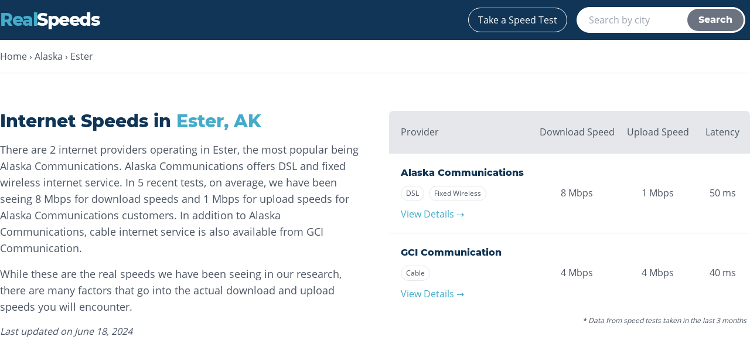

--- FILE ---
content_type: text/html; charset=utf-8
request_url: https://realspeeds.com/alaska/ester
body_size: 5225
content:
<!DOCTYPE html><html lang="en-US"><head><meta charSet="utf-8"/><meta name="viewport" content="width=device-width"/><title>Internet Speeds in Ester, AK (June 2024) - Facts and Figures</title><meta name="description" content="There are 2 internet providers operating in Ester, the most popular being Alaska Communications. Alaska Communications offers DSL and fixed wireless internet service."/><link rel="canonical" href="https://realspeeds.com/alaska/ester"/><meta name="next-head-count" content="5"/><link rel="apple-touch-icon" sizes="180x180" href="/apple-touch-icon.png"/><link rel="icon" type="image/png" sizes="32x32" href="/favicon-32x32.png"/><link rel="icon" type="image/png" sizes="16x16" href="/favicon-16x16.png"/><link rel="manifest" href="/site.webmanifest"/><link rel="mask-icon" href="/safari-pinned-tab.svg" color="#5bbad5"/><meta name="msapplication-TileColor" content="#da532c"/><meta name="theme-color" content="#ffffff"/><script async="" src="https://www.googletagmanager.com/gtag/js?id=G-RYNRRRW6RS"></script><script>window.dataLayer = window.dataLayer || []; function gtag(){dataLayer.push(arguments);} gtag('js', new Date()); gtag('config', 'G-RYNRRRW6RS', { page_path: window.location.pathname, });</script><link rel="preload" href="/_next/static/css/d66dcac9a087d2ea.css" as="style"/><link rel="stylesheet" href="/_next/static/css/d66dcac9a087d2ea.css" data-n-g=""/><link rel="preload" href="/_next/static/css/3f38d6b21d30eef1.css" as="style"/><link rel="stylesheet" href="/_next/static/css/3f38d6b21d30eef1.css" data-n-p=""/><noscript data-n-css=""></noscript><script defer="" nomodule="" src="/_next/static/chunks/polyfills-0d1b80a048d4787e.js"></script><script src="/_next/static/chunks/webpack-cb7634a8b6194820.js" defer=""></script><script src="/_next/static/chunks/framework-5f4595e5518b5600.js" defer=""></script><script src="/_next/static/chunks/main-c27f85e4697402a2.js" defer=""></script><script src="/_next/static/chunks/pages/_app-2af66c1f764e460f.js" defer=""></script><script src="/_next/static/chunks/806-3f39fbd24c4dac2d.js" defer=""></script><script src="/_next/static/chunks/133-8123514bafb3f336.js" defer=""></script><script src="/_next/static/chunks/pages/%5B...slug%5D-0607b7c7d73f2efe.js" defer=""></script><script src="/_next/static/H_yZ2Yns-XYjHYB-NP8tv/_buildManifest.js" defer=""></script><script src="/_next/static/H_yZ2Yns-XYjHYB-NP8tv/_ssgManifest.js" defer=""></script></head><body><div id="__next" data-reactroot=""><div><header class="bg-blue-dark border-b-1 border-gray-200"><div class="container mx-auto px-2 lg:px-0 pb-4 md:pb-0"><div class="flex flex-row items-center justify-between py-3"><a class="block text-white no-underline text-2xl md:text-3xl tracking-tighter" href="/"><h2><span class="text-blue-light">Real</span>Speeds</h2></a><ul class="flex flex-row items-center"><li class="md:mx-2"><a class="block text-white no-underline text-sm md:text-base border border-white rounded-full px-4 py-2 hover:bg-white hover:text-blue-dark transition duration-500 ease-in-out" href="/speedtest">Take a Speed Test</a></li><li class="mx-2 hidden md:block"><div class="relative"><form class="relative border border-white p-0.5 pl-5 rounded-full flex flex-row bg-white md:w-72 h-11"><input type="text" class="appearance-none border-none outline-none flex-1 text-gray-600 w-full" name="search-input" placeholder="Search by city" value=""/><button type="submit" class="w-24 text-white bg-gray-500 font-heading font-semibold rounded-full transition duration-500 ease-in-out cursor-default focus:outline-none">Search</button></form></div></li></ul></div><div class="block md:hidden"><div class="relative"><form class="relative border border-white p-0.5 pl-5 rounded-full flex flex-row bg-white w-auto h-11"><input type="text" class="appearance-none border-none outline-none flex-1 text-gray-600 w-full" name="search-input" placeholder="Search by city" value=""/><button type="submit" class="w-24 text-white bg-gray-500 font-heading font-semibold rounded-full transition duration-500 ease-in-out cursor-default focus:outline-none">Search</button></form></div></div></div></header><div><div class="bg-gray-light"><nav class="py-4 px-4 md:px-0 bg-white border-b border-gray-200"><div class="container mx-auto"><ul class="list-none flex flex-row"><li class="hidden md:inline-block"><a class="text-gray-600 no-underline hover:text-blue-light hover:underline" href="/">Home</a><span class="px-1">›</span></li><li><a class="text-gray-600 no-underline hover:text-blue-light hover:underline" href="/alaska">Alaska</a><span class="px-1">›</span></li><li><a class="text-gray-600 no-underline hover:text-blue-light hover:underline" href="/alaska/ester">Ester</a></li></ul></div></nav><section class="border-b border-gray-200 bg-white mb-5 lg:mb-9 py-5 sm:py-8 lg:pt-16 lg:pb-24"><div class="container mx-auto px-3 lg:px-0"><div class="flex flex-col lg:flex-row"><div class="mb-8 lg:w-1/2 lg:pr-6"><h1 class="text-2xl lg:text-3xl text-blue-dark mb-4">Internet Speeds in<!-- --> <span class="text-blue-light">Ester<!-- -->, <!-- -->AK</span></h1><div><p class="md:text-lg mb-4">There are 2 internet providers operating in Ester, the most popular being Alaska Communications. Alaska Communications offers DSL and fixed wireless internet service. In 5 recent tests, on average, we have been seeing 8 Mbps for download speeds and 1 Mbps for upload speeds for Alaska Communications customers. In addition to Alaska Communications, cable internet service is also available from GCI Communication.</p><p class="md:text-lg mb-4">While these are the real speeds we have been seeing in our research, there are many factors that go into the actual download and upload speeds you will encounter.</p></div><em>Last updated on <!-- -->June 18, 2024</em></div><div class="lg:pl-6 lg:w-1/2 -mx-3 sm:mx-0"><table class="w-full text-sm md:text-base"><thead class="border-b border-gray-200 text-center"><tr><th class="px-2 py-6 font-normal bg-gray-200 rounded-tl-lg text-left pl-2 md:pl-5">Provider</th><th class="px-2 py-6 font-normal bg-gray-200">Download Speed</th><th class="px-2 py-6 font-normal bg-gray-200">Upload Speed</th><th class="px-4 py-6 font-normal bg-gray-200 rounded-tr-lg">Latency</th></tr></thead><tbody><tr class="text-center border-b border-gray-200"><td style="min-width:120px" class="py-5 px-2 text-left align-middle md:pl-5"><strong class="font-heading text-blue-dark text-base">Alaska Communications</strong><div class="my-1.5"><div class="bg-white border border-gray-200 my-1 mr-1 md:mr-2 py-1 px-2 rounded-full text-xs inline-block">DSL</div><div class="bg-white border border-gray-200 my-1 mr-1 md:mr-2 py-1 px-2 rounded-full text-xs inline-block">Fixed Wireless</div></div><a class="block text-light-blue no-underline hover:underline" href="#Alaska-Communications">View Details →</a></td><td class="py-5 px-2 align-middle">8<!-- --> <span class="block md:inline">Mbps</span></td><td class="py-5 px-2 align-middle">1<!-- --> <span class="block md:inline">Mbps</span></td><td class="py-5 px-3 align-middle">50<!-- --> <span class="block md:inline">ms</span></td></tr><tr class="text-center"><td style="min-width:120px" class="py-5 px-2 text-left align-middle md:pl-5"><strong class="font-heading text-blue-dark text-base">GCI Communication</strong><div class="my-1.5"><div class="bg-white border border-gray-200 my-1 mr-1 md:mr-2 py-1 px-2 rounded-full text-xs inline-block">Cable</div></div><a class="block text-light-blue no-underline hover:underline" href="#GCI-Communication">View Details →</a></td><td class="py-5 px-2 align-middle">4<!-- --> <span class="block md:inline">Mbps</span></td><td class="py-5 px-2 align-middle">4<!-- --> <span class="block md:inline">Mbps</span></td><td class="py-5 px-3 align-middle">40<!-- --> <span class="block md:inline">ms</span></td></tr></tbody><tfoot><tr><td class="text-xs italic text-right p-1.5" colSpan="4">* Data from speed tests taken in the last 3 months</td></tr></tfoot></table></div></div></div></section><div class="container mx-auto pt-8 pb-8 px-1"><h2 class="text-lg lg:text-2xl text-blue-dark mb-4 mx-2 lg:mx-0">Internet Providers in <!-- -->Ester<!-- -->, <!-- -->AK</h2><div class="flex flex-col xl:flex-row"><div class="xl:w-8/12 flex-1 xl:pr-2"><section class="py-7" id="Alaska-Communications"><div class="bg-white rounded shadow-lg flex flex-col overflow-hidden"><div class="py-8 px-1 md:px-8 flex flex-col md:flex-row justify-between border-b"><div class="text-center md:text-left mb-7 md:m-0"><h2 class="mb-3 text-blue-dark text-3xl">Alaska Communications</h2><div><div class="bg-white border border-gray-200 m-1 py-1.5 px-3 rounded-full text-xs inline-block">DSL</div><div class="bg-white border border-gray-200 m-1 py-1.5 px-3 rounded-full text-xs inline-block">Fixed Wireless</div></div></div><div><div class="flex flex-row justify-center"><div class="mx-2.5 flex flex-col text-center justify-center"><h4 class="text-sm font-normal font-sans">Download Speed</h4><strong class="text-5xl my-1 text-blue-dark font-heading">8</strong><span class="text-xs">Mbps</span></div><div class="mx-2.5 flex flex-col text-center justify-center"><h4 class="text-sm font-normal font-sans">Upload Speed</h4><strong class="text-5xl my-1 text-blue-dark font-heading">1</strong><span class="text-xs">Mbps</span></div><div class="mx-2.5 flex flex-col text-center justify-center"><h4 class="text-sm font-normal font-sans">Latency</h4><strong class="text-5xl my-1 text-blue-dark font-heading">50</strong><span class="text-xs">ms</span></div></div></div></div><div class="py-5 px-3 lg:px-8"><h2 class="text-blue-dark">Overview</h2><p>Alaska Communications<!-- --> is the <!-- -->most<!-- --> popular provider in <!-- -->Ester<!-- --> offering<!-- --> <!-- -->DSL and fixed wireless<!-- --> internet service. Users have been getting<!-- --> <!-- -->8<!-- --> Mbps for download speeds and<!-- --> <!-- -->1<!-- --> Mbps for upload speeds over<!-- --> <!-- -->5<!-- --> recent tests.</p></div><div class="py-5 px-3 lg:px-8"><h2 class="text-blue-dark">Performance Breakdown</h2><p>Alaska Communications<!-- --> has the <!-- -->fastest<!-- --> average download speed, the <!-- -->2nd fastest<!-- --> <!-- -->average upload speed, and the <!-- -->2nd lowest<!-- --> latency out of all of the providers in <!-- -->Ester<!-- -->.<!-- --> <!-- -->50% of users saw download speeds
  slower than  10 Mbps<!-- -->, and <!-- -->67% of users saw upload speeds
  slower than  5 Mbps<!-- -->.</p><div class="flex flex-col lg:flex-row -mx-6 lg:-mx-6 py-4"><div class="flex-1 min-w-0 flex flex-col py-4 md:px-4"><p class="text-center mb-3">Download Speeds</p><div style="height:410px"><div style="width:100%;height:100%"></div></div></div><div class="flex-1 min-w-0 flex flex-col py-4 md:px-4"><p class="text-center mb-3">Upload Speeds</p><div style="height:410px"><div style="width:100%;height:100%"></div></div></div></div></div></div></section><section class="py-7" id="GCI-Communication"><div class="bg-white rounded shadow-lg flex flex-col overflow-hidden"><div class="py-8 px-1 md:px-8 flex flex-col md:flex-row justify-between border-b"><div class="text-center md:text-left mb-7 md:m-0"><h2 class="mb-3 text-blue-dark text-3xl">GCI Communication</h2><div><div class="bg-white border border-gray-200 m-1 py-1.5 px-3 rounded-full text-xs inline-block">Cable</div></div></div><div><div class="flex flex-row justify-center"><div class="mx-2.5 flex flex-col text-center justify-center"><h4 class="text-sm font-normal font-sans">Download Speed</h4><strong class="text-5xl my-1 text-blue-dark font-heading">4</strong><span class="text-xs">Mbps</span></div><div class="mx-2.5 flex flex-col text-center justify-center"><h4 class="text-sm font-normal font-sans">Upload Speed</h4><strong class="text-5xl my-1 text-blue-dark font-heading">4</strong><span class="text-xs">Mbps</span></div><div class="mx-2.5 flex flex-col text-center justify-center"><h4 class="text-sm font-normal font-sans">Latency</h4><strong class="text-5xl my-1 text-blue-dark font-heading">40</strong><span class="text-xs">ms</span></div></div></div></div><div class="py-5 px-3 lg:px-8"><h2 class="text-blue-dark">Overview</h2><p>GCI Communication<!-- --> is the <!-- -->2nd most<!-- --> popular provider in <!-- -->Ester<!-- --> offering<!-- --> <!-- -->cable<!-- --> internet service. Users have been getting<!-- --> <!-- -->4<!-- --> Mbps for download speeds and<!-- --> <!-- -->4<!-- --> Mbps for upload speeds over<!-- --> <!-- -->1<!-- --> recent tests.</p></div><div class="py-5 px-3 lg:px-8"><h2 class="text-blue-dark">Performance Breakdown</h2><p>GCI Communication<!-- --> has the <!-- -->2nd fastest<!-- --> average download speed, the <!-- -->fastest<!-- --> <!-- -->average upload speed, and the <!-- -->lowest<!-- --> latency out of all of the providers in <!-- -->Ester<!-- -->.<!-- --> <!-- -->100% of users saw download speeds
  slower than  10 Mbps<!-- -->, and <!-- -->100% of users saw upload speeds
  slower than  5 Mbps<!-- -->.</p><div class="flex flex-col lg:flex-row -mx-6 lg:-mx-6 py-4"><div class="flex-1 min-w-0 flex flex-col py-4 md:px-4"><p class="text-center mb-3">Download Speeds</p><div style="height:410px"><div style="width:100%;height:100%"></div></div></div><div class="flex-1 min-w-0 flex flex-col py-4 md:px-4"><p class="text-center mb-3">Upload Speeds</p><div style="height:410px"><div style="width:100%;height:100%"></div></div></div></div></div></div></section></div><div class="xl:w-96 xl:pl-2 py-7"><div class="bg-white rounded shadow-lg py-8 px-4 lg:px-8 xl:sticky xl:top-4"><h2 class="text-xl font-extrabold text-blue-dark mb-4 text-center">Test Your Internet Speed</h2><div class="text-center"><div class="styles_SpeedTestContainer__zgK15"><div class="styles_TestPath__PrW6N"><div class="styles_Hidden__QkSyg"> <span>⇄</span> </div></div><button class="styles_SpeedTestBtn__cCXYx"><span class="styles_Ring__TWExM"></span><span class="styles_Border__yJKzj"></span><strong class="styles_Text__R_pa2">GO</strong><strong class="styles_Text__R_pa2 styles_Hidden__QkSyg"><span>Mbps</span></strong></button><div class="styles_Results__USA6u"><div><span>Download</span><div class="styles_Result__oH3KL"><strong class="styles_Hidden__QkSyg">0</strong><div class="styles_Loading__Isr4v styles_TestNotStarted__zKGOo"></div></div><span>Mbps</span></div><div><span>Upload</span><div class="styles_Result__oH3KL"><strong class="styles_Hidden__QkSyg">0</strong><div class="styles_Loading__Isr4v styles_TestNotStarted__zKGOo"></div></div><span>Mbps</span></div></div><div class="transition-opacity pt-3 pb-1 opacity-0"><span>Latency <!-- --> ms</span></div></div></div><p class="my-4 md:text-sm">We’ll run a download test and an upload test to give you the full picture of your internet connection.</p></div></div></div></div><div class="border-t border-gray-200 bg-white py-5 sm:py-8 lg:pt-16 lg:pb-24"><div class="container mx-auto px-3 lg:px-0"><div class="flex flex-col lg:flex-row"><section class="mb-16 flex-1"><h2 class="text-lg lg:text-xl text-blue-dark mb-2">Nearby Cities</h2><ul class="columns-2 md:columns-3 list-none mb-6"><li class="w-36 md:w-auto"><a href="/alaska/anchorage">Anchorage<!-- -->, <!-- -->AK</a></li><li class="w-36 md:w-auto"><a href="/alaska/fairbanks">Fairbanks<!-- -->, <!-- -->AK</a></li><li class="w-36 md:w-auto"><a href="/alaska/fort-greely">Fort Greely<!-- -->, <!-- -->AK</a></li><li class="w-36 md:w-auto"><a href="/alaska/north-pole">North Pole<!-- -->, <!-- -->AK</a></li><li class="w-36 md:w-auto"><a href="/alaska/palmer">Palmer<!-- -->, <!-- -->AK</a></li><li class="w-36 md:w-auto"><a href="/alaska/seward">Seward<!-- -->, <!-- -->AK</a></li><li class="w-36 md:w-auto"><a href="/alaska/valdez">Valdez<!-- -->, <!-- -->AK</a></li><li class="w-36 md:w-auto"><a href="/alaska/wasilla">Wasilla<!-- -->, <!-- -->AK</a></li><li class="w-36 md:w-auto"><a href="/alaska/whittier">Whittier<!-- -->, <!-- -->AK</a></li></ul><h2 class="text-lg lg:text-xl text-blue-dark mb-2">Popular Cities in <!-- -->Alaska</h2><ul class="columns-2 md:columns-3 list-none mb-6"><li class="w-36 md:w-auto"><a href="/alaska/anchorage">Anchorage<!-- -->, <!-- -->AK</a></li><li class="w-36 md:w-auto"><a href="/alaska/fairbanks">Fairbanks<!-- -->, <!-- -->AK</a></li><li class="w-36 md:w-auto"><a href="/alaska/juneau">Juneau<!-- -->, <!-- -->AK</a></li><li class="w-36 md:w-auto"><a href="/alaska/kenai">Kenai<!-- -->, <!-- -->AK</a></li><li class="w-36 md:w-auto"><a href="/alaska/ketchikan">Ketchikan<!-- -->, <!-- -->AK</a></li><li class="w-36 md:w-auto"><a href="/alaska/palmer">Palmer<!-- -->, <!-- -->AK</a></li><li class="w-36 md:w-auto"><a href="/alaska/sitka">Sitka<!-- -->, <!-- -->AK</a></li><li class="w-36 md:w-auto"><a href="/alaska/soldotna">Soldotna<!-- -->, <!-- -->AK</a></li><li class="w-36 md:w-auto"><a href="/alaska/wasilla">Wasilla<!-- -->, <!-- -->AK</a></li></ul><h2 class="text-lg lg:text-xl text-blue-dark mb-2">Featured Cities</h2><ul class="columns-2 md:columns-3 list-none"><li class="w-36 md:w-auto"><a href="/new-york/brooklyn">Brooklyn<!-- -->, <!-- -->NY</a></li><li class="w-36 md:w-auto"><a href="/illinois/chicago">Chicago<!-- -->, <!-- -->IL</a></li><li class="w-36 md:w-auto"><a href="/california/los-angeles">Los Angeles<!-- -->, <!-- -->CA</a></li><li class="w-36 md:w-auto"><a href="/texas/houston">Houston<!-- -->, <!-- -->TX</a></li><li class="w-36 md:w-auto"><a href="/new-york/manhattan">Manhattan<!-- -->, <!-- -->NY</a></li><li class="w-36 md:w-auto"><a href="/washington/seattle">Seattle<!-- -->, <!-- -->WA</a></li><li class="w-36 md:w-auto"><a href="/arizona/phoenix">Phoenix<!-- -->, <!-- -->AZ</a></li><li class="w-36 md:w-auto"><a href="/colorado/denver">Denver<!-- -->, <!-- -->CO</a></li><li class="w-36 md:w-auto"><a href="/california/san-diego">San Diego<!-- -->, <!-- -->CA</a></li><li class="w-36 md:w-auto"><a href="/washington-dc">Washington<!-- -->, <!-- -->DC</a></li><li class="w-36 md:w-auto"><a href="/massachusetts/boston">Boston<!-- -->, <!-- -->MA</a></li><li class="w-36 md:w-auto"><a href="/florida/miami">Miami<!-- -->, <!-- -->FL</a></li><li class="w-36 md:w-auto"><a href="/california/san-francisco">San Francisco<!-- -->, <!-- -->CA</a></li><li class="w-36 md:w-auto"><a href="/minnesota/minneapolis">Minneapolis<!-- -->, <!-- -->MN</a></li><li class="w-36 md:w-auto"><a href="/nevada/las-vegas">Las Vegas<!-- -->, <!-- -->NV</a></li></ul></section><section class="flex-1"><h2 class="text-lg lg:text-xl text-blue-dark mb-4">Frequently Asked Questions</h2><div class="py-3" itemscope="" itemProp="mainEntity" itemType="https://schema.org/Question"><h2 class="text-blue-dark" itemProp="name">What internet providers are available in Ester, AK?</h2><div itemscope="" itemProp="acceptedAnswer" itemType="https://schema.org/Answer"><div itemProp="text">Alaska Communications and GCI Communication currently operate in Ester.</div></div></div><div class="py-3" itemscope="" itemProp="mainEntity" itemType="https://schema.org/Question"><h2 class="text-blue-dark" itemProp="name">What is the most popular internet provider in Ester, AK?</h2><div itemscope="" itemProp="acceptedAnswer" itemType="https://schema.org/Answer"><div itemProp="text">Alaska Communications is currently the most popular internet provider in Ester based on
        the number of speed tests in the last 3 months.</div></div></div><div class="py-3" itemscope="" itemProp="mainEntity" itemType="https://schema.org/Question"><h2 class="text-blue-dark" itemProp="name">What is the fastest internet provider in Ester, AK?</h2><div itemscope="" itemProp="acceptedAnswer" itemType="https://schema.org/Answer"><div itemProp="text">The fastest internet provider for you is going to differ based on your needs, and which providers
        actually serve your home. However, when it comes to the real speeds users in Ester are
        getting, Alaska Communications provides the fastest download and upload speeds.</div></div></div><div class="py-3" itemscope="" itemProp="mainEntity" itemType="https://schema.org/Question"><h2 class="text-blue-dark" itemProp="name">Is there fiber internet in Ester, AK?</h2><div itemscope="" itemProp="acceptedAnswer" itemType="https://schema.org/Answer"><div itemProp="text">There are no providers currently offering fiber internet in Ester.</div></div></div></section></div></div></div></div></div><footer class="bg-white border-t border-gray-200"><div class="container mx-auto px-2 lg:px-0 py-8"><span>© 2020 - <!-- -->2026<!-- --> RealSpeeds</span></div></footer></div></div><script id="__NEXT_DATA__" type="application/json">{"props":{"pageProps":{"page":"CITY","lastUpdated":"2024-06-18T19:01:54.081Z","city":"Ester","state":"AK","providers":[{"name":"Alaska Communications","offerings":[{"type":"DSL","max_download":"7","max_upload":"2"},{"type":"Fixed Wireless","max_download":"250","max_upload":"50"}],"buckets":{"download":{"\u003c 10":50,"10-25":25,"25-50":25,"50-100":0,"100-250":0,"250-500":0,"\u003e 500":0},"upload":{"\u003c 5":67,"5-10":33,"10-25":0,"25-50":0,"50-100":0,"100-250":0,"\u003e 250":0}},"summary":{"rtt":50,"downloadSpeed":8,"uploadSpeed":1,"uniqueTests":4,"tests":5},"recentTests":[]},{"name":"GCI Communication","offerings":[{"type":"Cable","max_download":"1000","max_upload":"50"}],"buckets":{"download":{"\u003c 10":100,"10-25":0,"25-50":0,"50-100":0,"100-250":0,"250-500":0,"\u003e 500":0},"upload":{"\u003c 5":100,"5-10":0,"10-25":0,"25-50":0,"50-100":0,"100-250":0,"\u003e 250":0}},"summary":{"rtt":40,"downloadSpeed":4,"uploadSpeed":4,"uniqueTests":1,"tests":1},"recentTests":[]}],"nearbyCities":[{"city":"Anchorage","state":"AK"},{"city":"Fairbanks","state":"AK"},{"city":"Fort Greely","state":"AK"},{"city":"North Pole","state":"AK"},{"city":"Palmer","state":"AK"},{"city":"Seward","state":"AK"},{"city":"Valdez","state":"AK"},{"city":"Wasilla","state":"AK"},{"city":"Whittier","state":"AK"}],"slug":"alaska/ester"},"__N_SSP":true},"page":"/[...slug]","query":{"slug":["alaska","ester"]},"buildId":"H_yZ2Yns-XYjHYB-NP8tv","isFallback":false,"gssp":true,"scriptLoader":[]}</script></body></html>